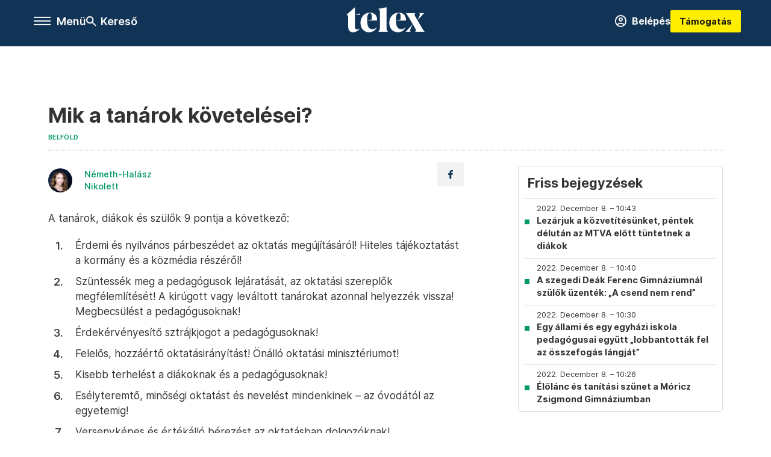

--- FILE ---
content_type: text/html;charset=utf-8
request_url: https://telex.hu/belfold/2022/12/08/mik-a-tanarok-kovetelesei
body_size: 19772
content:
<!DOCTYPE html><html  lang="hu" xmlns="http://www.w3.org/1999/xhtml" class="main main--t--d" style="" xml:lang="hu" prefix="og: http://ogp.me/ns#"><head><meta charset="utf-8"><meta name="viewport" content="width=device-width, initial-scale=1"><title>Telex: Mik a tanárok követelései?</title><meta property="og:url" content="https://telex.hu/belfold/2022/12/08/mik-a-tanarok-kovetelesei"><meta property="og:title" content="Mik a tanárok követelései?"><meta property="og:description" content="A tanárok, diákok és szülők 9 pontja a következő:Érdemi és nyilvános párbeszédet az oktatás megújításáról! Hiteles tájékoztatást a kormány és a közmédia részéről!Szüntessék meg a pedagógusok lejáratását, az oktatási szereplők megfélemlítését! A kirúgott vagy leváltott tanárokat azonnal helyezzék vissza! Megbecsülést a pedagógusoknak! Érdekérvényesítő sztrájkjogot a pedagógusoknak! Felelős, hozzáértő oktatásirányítást! Önálló oktatási minisztériumot! Kisebb terhelést a diákoknak és a pedagógusoknak! Esélyteremtő, minőségi oktatást és nevelést mindenkinek – az óvodától az egyetemig! Versenyképes és értékálló bérezést az oktatásban dolgozóknak! Minőségi, 21. századi környezetet a tanuláshoz és a tanításhoz, neveléshez! Szakmai szabadságot és támogatást az oktatásban! Korszerű nemzeti alaptantervet!"><meta property="og:image" content="https://telex.hu/telex_logo_fb_share.png"><meta property="og:image:url" content="https://telex.hu/telex_logo_fb_share.png"><meta property="og:image:secure_url" content="https://telex.hu/telex_logo_fb_share.png"><meta property="og:type" content="article"><meta name="article:published_time" content="2022-12-08T07:14:18.000Z"><meta name="twitter:card" content="summary"><meta name="twitter:site" content="@telexhu"><script src="https://securepubads.g.doubleclick.net/tag/js/gpt.js" async crossorigin="anonymous"></script><script src="https://cdn.performax.cz/acc/loader.js?aab=loader" body async data-web="telex.hu" data-hash="1f61a5e2875b3f7a6001d6137ecdab7e"></script><meta name="twitter:title" content="Mik a tanárok követelései?"><meta name="twitter:description" content="A tanárok, diákok és szülők 9 pontja a következő:Érdemi és nyilvános párbeszédet az oktatás megújításáról! Hiteles tájékoztatást a kormány és a közmédia részéről!Szüntessék meg a pedagógusok lejáratását, az oktatási szereplők megfélemlítését! A kirúgott vagy leváltott tanárokat azonnal helyezzék vissza! Megbecsülést a pedagógusoknak! Érdekérvényesítő sztrájkjogot a pedagógusoknak! Felelős, hozzáértő oktatásirányítást! Önálló oktatási minisztériumot! Kisebb terhelést a diákoknak és a pedagógusoknak! Esélyteremtő, minőségi oktatást és nevelést mindenkinek – az óvodától az egyetemig! Versenyképes és értékálló bérezést az oktatásban dolgozóknak! Minőségi, 21. századi környezetet a tanuláshoz és a tanításhoz, neveléshez! Szakmai szabadságot és támogatást az oktatásban! Korszerű nemzeti alaptantervet!"><meta property="fb:app_id" content="966242223397117"><meta name="article:section" content="Belföld"><meta name="article:tag" content="Belföld"><meta name="article:tag" content="pedagógussztrájk"><meta name="article:author" content="/szerzo/nemeth-halasz-nikolett"><link rel="stylesheet" href="/_nuxt/entry.6fdBkfQc.css" crossorigin><link rel="stylesheet" href="/_nuxt/default.BTfou3Wo.css" crossorigin><link rel="stylesheet" href="/_nuxt/TaxMsg.Dw2lhRwy.css" crossorigin><link rel="stylesheet" href="/_nuxt/FacebookVideoEmbed.zFTq-dHr.css" crossorigin><link rel="stylesheet" href="/_nuxt/SingleArticle.cCUwI27J.css" crossorigin><link rel="stylesheet" href="/_nuxt/App.Ck5OgVU_.css" crossorigin><link rel="stylesheet" href="/_nuxt/PlaceholderView.DY7nOxo4.css" crossorigin><link rel="stylesheet" href="/_nuxt/GeneralDisclaimer.C0WYMYHB.css" crossorigin><link href="https://www.googletagmanager.com/gtm.js?id=GTM-NQ9T4QR" rel="preload" crossorigin="anonymous" referrerpolicy="no-referrer" fetchpriority="low" as="script"><link rel="modulepreload" as="script" crossorigin href="/_nuxt/BUECvqgQ.js"><link rel="modulepreload" as="script" crossorigin href="/_nuxt/aYLFz3Tg.js"><link rel="modulepreload" as="script" crossorigin href="/_nuxt/BFpKVzJI.js"><link rel="modulepreload" as="script" crossorigin href="/_nuxt/AViDQqAv.js"><link rel="modulepreload" as="script" crossorigin href="/_nuxt/BBgROF_T.js"><link rel="modulepreload" as="script" crossorigin href="/_nuxt/BpGxmPwV.js"><link rel="modulepreload" as="script" crossorigin href="/_nuxt/CDRZQjOY.js"><link rel="modulepreload" as="script" crossorigin href="/_nuxt/BcrWYEcP.js"><link rel="modulepreload" as="script" crossorigin href="/_nuxt/CQzNOe_v.js"><link rel="modulepreload" as="script" crossorigin href="/_nuxt/DV3Rj6eh.js"><link rel="modulepreload" as="script" crossorigin href="/_nuxt/Dd4U_5qX.js"><link rel="modulepreload" as="script" crossorigin href="/_nuxt/DZZJlm4z.js"><link rel="modulepreload" as="script" crossorigin href="/_nuxt/CwymD8hp.js"><link rel="modulepreload" as="script" crossorigin href="/_nuxt/9XFtN37d.js"><link rel="modulepreload" as="script" crossorigin href="/_nuxt/KY4eHMSF.js"><link rel="modulepreload" as="script" crossorigin href="/_nuxt/Dk1EoKV8.js"><link rel="modulepreload" as="script" crossorigin href="/_nuxt/CY1NCRXO.js"><link rel="modulepreload" as="script" crossorigin href="/_nuxt/C_Ze-Ej4.js"><link rel="modulepreload" as="script" crossorigin href="/_nuxt/CgbA_Ygn.js"><link rel="preload" as="fetch" fetchpriority="low" crossorigin="anonymous" href="/_nuxt/builds/meta/26ad3ae6-b6ef-4b94-aba0-393e7b04af0f.json"><link rel="icon" type="image/x-icon" href="/favicon.ico"><link rel="canonical" href="https://telex.hu/belfold/2022/12/08/mik-a-tanarok-kovetelesei"><meta property="og:site_name" content="telex"><meta name="facebook-domain-verification" content="z21ykhonau2grf12jzdtendo24jb64"><meta name="description" content="A tanárok, diákok és szülők 9 pontja a következő:Érdemi és nyilvános párbeszédet az oktatás megújításáról! Hiteles tájékoztatást a kormány és a közmédia részéről!Szüntessék meg a pedagógusok lejáratását, az oktatási szereplők megfélemlítését! A kirúgott vagy leváltott tanárokat azonnal helyezzék vissza! Megbecsülést a pedagógusoknak! Érdekérvényesítő sztrájkjogot a pedagógusoknak! Felelős, hozzáértő oktatásirányítást! Önálló oktatási minisztériumot! Kisebb terhelést a diákoknak és a pedagógusoknak! Esélyteremtő, minőségi oktatást és nevelést mindenkinek – az óvodától az egyetemig! Versenyképes és értékálló bérezést az oktatásban dolgozóknak! Minőségi, 21. századi környezetet a tanuláshoz és a tanításhoz, neveléshez! Szakmai szabadságot és támogatást az oktatásban! Korszerű nemzeti alaptantervet!"><meta name="keywords" content="Belföld, pedagógussztrájk"><script type="application/ld+json">{"@context":"http://schema.org","@type":"NewsArticle","mainEntityOfPage":{"@type":"WebPage","@id":"https://telex.hu"},"headline":"Mik a tanárok követelései?","image":["https://assets.telex.hu/images/20240531/1717155975-temp-mHOLhm_cimlap-normal-1per1.jpg","https://assets.telex.hu/images/20230610/1686390034-temp-dKPNNa_cimlap-normal-4per3.jpg","https://telex.hu/telex_logo_fb_share.png"],"datePublished":"2022-12-08T07:14:18.000Z","dateModified":"2022-12-08T07:14:18.000Z","author":[{"@type":"Person","name":"Németh-Halász Nikolett","url":"https://telex.hu/szerzo/nemeth-halasz-nikolett","image":"https://assets.telex.hu/images/20250828/1756389728-temp-DGalGG_avatar.jpg","worksFor":{"@type":"Organization","name":""}}],"publisher":{"@type":"Organization","name":"Telex","logo":{"@type":"ImageObject","url":"https://telex.hu/icon.jpg"}},"breadcrumb":{"@context":"https://schema.org","@type":"BreadcrumbList","itemListElement":[{"@type":"ListItem","position":1,"name":"Telex","item":"https://telex.hu"},{"@type":"ListItem","position":2,"name":"Belföld","item":"https://telex.hu/rovat/belfold"},{"@type":"ListItem","position":3,"name":"Mik a tanárok követelései?"}]}}</script><script type="module" src="/_nuxt/BUECvqgQ.js" crossorigin></script><script>"use strict";(()=>{const t=window,e=document.documentElement,c=["dark","light"],n=getStorageValue("localStorage","nuxt-color-mode")||"system";let i=n==="system"?u():n;const r=e.getAttribute("data-color-mode-forced");r&&(i=r),l(i),t["__NUXT_COLOR_MODE__"]={preference:n,value:i,getColorScheme:u,addColorScheme:l,removeColorScheme:d};function l(o){const s="main--"+o+"",a="";e.classList?e.classList.add(s):e.className+=" "+s,a&&e.setAttribute("data-"+a,o)}function d(o){const s="main--"+o+"",a="";e.classList?e.classList.remove(s):e.className=e.className.replace(new RegExp(s,"g"),""),a&&e.removeAttribute("data-"+a)}function f(o){return t.matchMedia("(prefers-color-scheme"+o+")")}function u(){if(t.matchMedia&&f("").media!=="not all"){for(const o of c)if(f(":"+o).matches)return o}return"light"}})();function getStorageValue(t,e){switch(t){case"localStorage":return window.localStorage.getItem(e);case"sessionStorage":return window.sessionStorage.getItem(e);case"cookie":return getCookie(e);default:return null}}function getCookie(t){const c=("; "+window.document.cookie).split("; "+t+"=");if(c.length===2)return c.pop()?.split(";").shift()}</script></head><body><div id="__nuxt"><div><!--[--><!--[--><!----><!----><!----><!----><!--]--><div><div id="fb-root"></div><div><!----><!----></div><div><div><!----><!----><!----><!----></div><!----><div data-v-f4efed5f><div class="navigation" data-v-f4efed5f><!----><div class="navigation--domain" data-v-f4efed5f><!----><div class="navigation--domain__list" data-v-f4efed5f><!--[--><!--[--><a href="/" class="navigation--domain__list__item navigation--domain__list__item--active" data-v-f4efed5f>Telex</a><!--]--><!--[--><a href="/after" class="navigation--domain__list__item" data-v-f4efed5f>After</a><!--]--><!--[--><a href="/g7" class="navigation--domain__list__item" data-v-f4efed5f>G7</a><!--]--><!--[--><a href="/karakter" class="navigation--domain__list__item" data-v-f4efed5f>Karakter</a><!--]--><!--[--><a href="/tamogatas" class="navigation--domain__list__item" data-v-f4efed5f>Támogatás</a><!--]--><!--[--><a href="https://shop.telex.hu" target="_blank" class="navigation--domain__list__item" data-v-f4efed5f>Shop</a><!--]--><!--]--></div><!----></div><div class="navigation--options" data-v-f4efed5f><div class="navigation--options__group" data-v-f4efed5f><div id="burger" class="navigation__labels navigation__mobile" data-v-f4efed5f><!--[--><button class="burger-button" type="button" title="Menu"><span class="hidden"></span><span class="burger-bar burger-bar--1"></span><span class="burger-bar burger-bar--2"></span><span class="burger-bar burger-bar--3"></span></button><p>Menü</p><!--]--></div><div class="navigation__labels" data-v-f4efed5f><svg height="100%" viewBox="0 0 24 24" class="search" width="0" data-v-f4efed5f><path fill-rule="evenodd" d="M11.793 13.553c-1.221.869-2.714 1.38-4.327 1.38A7.47 7.47 0 0 1 0 7.467 7.47 7.47 0 0 1 7.467 0a7.47 7.47 0 0 1 7.467 7.467c0 1.613-.511 3.106-1.38 4.326L20 18.24 18.24 20l-6.447-6.447zm.651-6.086a4.98 4.98 0 0 1-4.978 4.978 4.98 4.98 0 0 1-4.978-4.978 4.98 4.98 0 0 1 4.978-4.978 4.98 4.98 0 0 1 4.978 4.978z" data-v-f4efed5f></path></svg><p class="search__label" data-v-f4efed5f> Kereső </p></div></div><a href="/" class="" data-v-f4efed5f><div class="navigation__logo" data-v-f4efed5f><svg viewBox="0 0 160 51" fill-rule="evenodd" stroke-linejoin="round" stroke-miterlimit="2" width="0"><path d="M68.503 42.525V9.939c0-4.677-1.252-5.991-3.759-6.868L82.063.002v42.523c0 4.677 3.243 7.599 3.243 7.599H65.26s3.243-2.922 3.243-7.599zm-51.11-27.033h10.029l-.006-3.109-10.023 3.109zm4.569 29.662c-2.875 0-4.569-1.607-4.569-5.113V0L0 15.488c2.117 0 3.831 1.702 3.831 3.798V39.89c0 8.182 3.831 11.106 10.244 11.106 5.011 0 10.391-3.215 13.929-7.891 0 .006-2.46 2.049-6.043 2.049zm40.947-18.265c.442-9.499-4.717-15.928-14.592-15.928-11.94 0-19.456 9.352-19.456 20.751C28.861 41.794 34.536 51 46.475 51c8.623 0 13.192-4.896 16.435-10.74 0 0-3.33 4.456-9.949 4.456-7.59 0-10.317-6.575-10.54-17.827V25.72c0-6.503.81-13.735 5.601-13.735 4.127 0 4.348 4.86 3.685 13.261l-9.286 1.643h20.489zm58.876 0c.442-9.499-4.717-15.928-14.592-15.928-11.94 0-19.456 9.352-19.456 20.751C87.736 41.794 93.412 51 105.35 51c8.623 0 13.192-4.896 16.435-10.74 0 0-3.33 4.456-9.949 4.456-7.59 0-10.317-6.575-10.54-17.827V25.72c0-6.503.81-13.735 5.601-13.735 4.127 0 4.348 4.86 3.685 13.261l-9.286 1.643h20.489zM160 50.124h-19.456s2.58-2.703.884-5.699l-5.748-9.863s-5.527 10.375-5.527 12.859c0 2.703 1.989 2.703 1.989 2.703h-10.907l14.446-15.562-7.811-13.445c-2.654-4.603-6.339-9.28-6.339-9.28h19.456s-2.58 2.703-.884 5.699l5.306 9.061s4.79-9.571 4.79-12.056c0-2.703-1.989-2.703-1.989-2.703h10.761l-13.561 14.759 8.253 14.247c2.652 4.603 6.339 9.28 6.339 9.28z" fill-rule="nonzero" /></svg></div></a><div class="navigation--options__group" data-v-f4efed5f><!--[--><a href="https://telex.hu/tamogatas/profil" class="btn profile__btn" data-v-f4efed5f><i class="mdi mdi-account-circle-outline" data-v-f4efed5f></i> Belépés </a><!--]--><a href="/tamogatas" class="navigation__button" data-v-f4efed5f> Támogatás </a></div></div><!----></div><div class="sidebar-container" data-v-f4efed5f><div id="sidebar" class="sidebar" data-v-f4efed5f><!----><!----></div></div></div><span></span><main class="main-container"><div class="sub-container"><!----><!----><!----><div class="single_article liveblogpost" lang="hu"><div class="container"><!----><!----><div class="article-container single-article belfold liveblogpost-71322 coverless"><div class="single-article__container"><!----><div id="cikk-content" class="single-article__content"><div class="title-section"><div class="title-section__top"><!----><!----><h1>Mik a tanárok követelései?</h1><!----></div><div class="content-wrapper"><!----><div class="title-section__tags content-wrapper__child"><a href="/rovat/belfold" class="tag tag--basic">Belföld</a></div><!----><!----><div class="history content-wrapper__child"><p class="history--original"><span></span></p><!----></div></div><div class="title-section__lines"><!--[--><div class="title-section__separator"></div><!--]--></div></div><!----><div class="article_body_"><div class="article_container_ article-box-margin"><div class="cover-box article-content"><!----><!----></div><div class="top-section article-content"><div name="author-list" class="journalist"><div class="author"><div style="width:60px;"><a href="/szerzo/nemeth-halasz-nikolett" class="author__avatar"><img src="https://assets.telex.hu/images/20250828/1756389728-temp-DGalGG_avatar@4x.jpg" alt="Németh-Halász Nikolett" class="avatar" loading="lazy"></a></div><div class="author__info"><a href="/szerzo/nemeth-halasz-nikolett" class="author__name">Németh-Halász Nikolett</a><!----></div></div></div><div class="top-shr"><span></span><span class="spacing-top"></span><!----><!--[--><div class="options options-top spacing-top"><svg viewBox="0 0 20 20" fill-rule="evenodd" stroke-linejoin="round" stroke-miterlimit="2" width="0"><path d="M11.194 17v-6.386h2.358l.353-2.5h-2.71v-1.6c0-.72.22-1.212 1.356-1.212L14 5.32V3.098A21.32 21.32 0 0 0 11.886 3c-2.1 0-3.523 1.16-3.523 3.3v1.835H6v2.5h2.365V17h2.83z"></path></svg><!----></div><!--]--></div></div><!----><!----><!----><div id="remp-campaign"></div><!----><span></span><div class="article-html-content"><div><p>A tanárok, diákok és szülők 9 pontja a következő:</p><ol><li>Érdemi és nyilvános párbeszédet az oktatás megújításáról! Hiteles tájékoztatást a kormány és a közmédia részéről!</li><li>Szüntessék meg a pedagógusok lejáratását, az oktatási szereplők megfélemlítését! A kirúgott vagy leváltott tanárokat azonnal helyezzék vissza! Megbecsülést a pedagógusoknak!<br></li><li>Érdekérvényesítő sztrájkjogot a pedagógusoknak!<br></li><li>Felelős, hozzáértő oktatásirányítást! Önálló oktatási minisztériumot!<br></li><li>Kisebb terhelést a diákoknak és a pedagógusoknak!<br></li><li>Esélyteremtő, minőségi oktatást és nevelést mindenkinek – az óvodától az egyetemig!<br></li><li>Versenyképes és értékálló bérezést az oktatásban dolgozóknak!<br></li><li>Minőségi, 21. századi környezetet a tanuláshoz és a tanításhoz, neveléshez!<br></li><li>Szakmai szabadságot és támogatást az oktatásban! Korszerű nemzeti alaptantervet! Szabad tankönyvválasztást!</li></ol><p><span class="placeholder ad"></span></p></div></div><!----><!----><!----><div class="live-list child-article-small"><div class="item__content"><h2 class="live-list__title"> Friss bejegyzések </h2><div class="live-list__content"><!--[--><!--[--><div class="live-list__item__content"><a href="/belfold/2022/12/08/lezarjuk-a-kozvetitesunket-holnap-az-mtva-elott-tuntetnek-a-diakok" class="live-list__item__title"><span class="live-list__item__info"><span>2022. December 8. – 10:43</span></span> Lezárjuk a közvetítésünket, péntek délután az MTVA előtt tüntetnek a diákok</a></div><!--]--><!--[--><div class="live-list__item__content"><a href="/belfold/2022/12/08/a-szegedi-deak-ferenc-gimnaziumnal-szulok-uzentek-a-csend-nem-rend" class="live-list__item__title"><span class="live-list__item__info"><span>2022. December 8. – 10:40</span></span> A szegedi Deák Ferenc Gimnáziumnál szülők üzenték: „A csend nem rend”</a></div><!--]--><!--[--><div class="live-list__item__content"><a href="/belfold/2022/12/08/egy-allami-es-egy-egyhazi-iskola-pedagogusai-egyutt-lobbantottak-fel-az-osszefogas-langjat" class="live-list__item__title"><span class="live-list__item__info"><span>2022. December 8. – 10:30</span></span> Egy állami és egy egyházi iskola pedagógusai együtt „lobbantották fel az összefogás lángját”</a></div><!--]--><!--[--><div class="live-list__item__content"><a href="/belfold/2022/12/08/elolanc-es-tanitasi-szunet-a-moricz-zsigmond-gimnaziumban" class="live-list__item__title"><span class="live-list__item__info"><span>2022. December 8. – 10:26</span></span> Élőlánc és tanítási szünet a Móricz Zsigmond Gimnáziumban</a></div><!--]--><!--]--></div></div></div><div class="article-content article-hint"><div><span></span></div><!----><!----></div><div class="support-box article-content"><div id="article-endbox-campaign-content"></div></div><!----><!----><span class="article-content"></span><!----><div class="recommendation favorite article-content"><a href="/kedvenceink" class="recommendation__head"><svg viewbox="0 0 30 30" fill-rule="evenodd" stroke-linejoin="round" stroke-miterlimit="2" width="0"><path d="M10.583 10.238c.457-1.303 1.792-4.975 2.87-6.63.305-.466.612-.794.87-.96.228-.145.453-.203.658-.203a1.22 1.22 0 0 1 .658.203c.26.165.567.493.87.96 1.065 1.635 2.382 5.24 2.853 6.584 1.432.065 5.317.277 7.167.74.53.134.924.306 1.14.473.24.185.362.4.412.603.044.18.045.408-.05.673-.093.258-.32.616-.666 1.022-1.253 1.472-4.223 3.914-5.316 4.795.375 1.365 1.372 5.133 1.507 7.047.038.542-.001.97-.09 1.23-.096.283-.256.465-.425.578a1.13 1.13 0 0 1-.665.179c-.275-.005-.688-.107-1.183-.3-1.784-.73-5.028-2.8-6.2-3.583-1.183.792-4.452 2.932-6.237 3.637-.513.203-.942.3-1.223.277-.297-.015-.52-.118-.68-.255a1.19 1.19 0 0 1-.357-.568c-.082-.27-.114-.7-.075-1.235.14-1.96 1.146-5.728 1.51-7.042L2.393 13.5c-.475-.61-.57-1.163-.466-1.508.106-.354.5-.764 1.257-.984 1.525-.444 5.068-.483 7.4-.76zm14.27 3.38c-.03 0-.06-.002-.092-.007l-4.61-.47c-.35-.02-.616-.318-.597-.667a.63.63 0 0 1 .668-.595l4.723.48a.63.63 0 0 1 .534.718c-.046.315-.316.54-.625.54zm-8.38-3.24c-.28 0-.537-.188-.612-.473-.005-.018-.507-1.912-1.407-3.985-.138-.32.008-.693.33-.833s.693.008.833.33c.94 2.167 1.448 4.088 1.47 4.17a.63.63 0 0 1-.451.772c-.054.015-.108.022-.162.022z"></path></svg><span>Kedvenceink</span></a><div class="recommendation__grid"><!--[--><!--]--></div></div></div><div class="sidebar_container_ article-box-margin"><!----><div class="live-list child-article-large"><div class="item__content"><h2 class="live-list__title"> Friss bejegyzések </h2><div class="live-list__content"><!--[--><!--[--><div class="live-list__item__content"><a href="/belfold/2022/12/08/lezarjuk-a-kozvetitesunket-holnap-az-mtva-elott-tuntetnek-a-diakok" class="live-list__item__title"><span class="live-list__item__info"><span>2022. December 8. – 10:43</span></span> Lezárjuk a közvetítésünket, péntek délután az MTVA előtt tüntetnek a diákok</a></div><!--]--><!--[--><div class="live-list__item__content"><a href="/belfold/2022/12/08/a-szegedi-deak-ferenc-gimnaziumnal-szulok-uzentek-a-csend-nem-rend" class="live-list__item__title"><span class="live-list__item__info"><span>2022. December 8. – 10:40</span></span> A szegedi Deák Ferenc Gimnáziumnál szülők üzenték: „A csend nem rend”</a></div><!--]--><!--[--><div class="live-list__item__content"><a href="/belfold/2022/12/08/egy-allami-es-egy-egyhazi-iskola-pedagogusai-egyutt-lobbantottak-fel-az-osszefogas-langjat" class="live-list__item__title"><span class="live-list__item__info"><span>2022. December 8. – 10:30</span></span> Egy állami és egy egyházi iskola pedagógusai együtt „lobbantották fel az összefogás lángját”</a></div><!--]--><!--[--><div class="live-list__item__content"><a href="/belfold/2022/12/08/elolanc-es-tanitasi-szunet-a-moricz-zsigmond-gimnaziumban" class="live-list__item__title"><span class="live-list__item__info"><span>2022. December 8. – 10:26</span></span> Élőlánc és tanítási szünet a Móricz Zsigmond Gimnáziumban</a></div><!--]--><!--]--></div></div></div><!----><!----><!----><div class="recommendation recommendation--pr"><span class="recommendation__head"><span>Partnereinktől</span></span><!--[--><!--]--></div><!----><!----><div><div class="fb-box"><div class="fb-box__logo"><div><svg viewBox="0 0 160 51" fill-rule="evenodd" stroke-linejoin="round" stroke-miterlimit="2" width="0"><path d="M68.503 42.525V9.939c0-4.677-1.252-5.991-3.759-6.868L82.063.002v42.523c0 4.677 3.243 7.599 3.243 7.599H65.26s3.243-2.922 3.243-7.599zm-51.11-27.033h10.029l-.006-3.109-10.023 3.109zm4.569 29.662c-2.875 0-4.569-1.607-4.569-5.113V0L0 15.488c2.117 0 3.831 1.702 3.831 3.798V39.89c0 8.182 3.831 11.106 10.244 11.106 5.011 0 10.391-3.215 13.929-7.891 0 .006-2.46 2.049-6.043 2.049zm40.947-18.265c.442-9.499-4.717-15.928-14.592-15.928-11.94 0-19.456 9.352-19.456 20.751C28.861 41.794 34.536 51 46.475 51c8.623 0 13.192-4.896 16.435-10.74 0 0-3.33 4.456-9.949 4.456-7.59 0-10.317-6.575-10.54-17.827V25.72c0-6.503.81-13.735 5.601-13.735 4.127 0 4.348 4.86 3.685 13.261l-9.286 1.643h20.489zm58.876 0c.442-9.499-4.717-15.928-14.592-15.928-11.94 0-19.456 9.352-19.456 20.751C87.736 41.794 93.412 51 105.35 51c8.623 0 13.192-4.896 16.435-10.74 0 0-3.33 4.456-9.949 4.456-7.59 0-10.317-6.575-10.54-17.827V25.72c0-6.503.81-13.735 5.601-13.735 4.127 0 4.348 4.86 3.685 13.261l-9.286 1.643h20.489zM160 50.124h-19.456s2.58-2.703.884-5.699l-5.748-9.863s-5.527 10.375-5.527 12.859c0 2.703 1.989 2.703 1.989 2.703h-10.907l14.446-15.562-7.811-13.445c-2.654-4.603-6.339-9.28-6.339-9.28h19.456s-2.58 2.703-.884 5.699l5.306 9.061s4.79-9.571 4.79-12.056c0-2.703-1.989-2.703-1.989-2.703h10.761l-13.561 14.759 8.253 14.247c2.652 4.603 6.339 9.28 6.339 9.28z" fill-rule="nonzero" /></svg></div></div><div class="fb-box__info">Kövess minket Facebookon is!</div><div class="fb-box__buttons"><a href="https://www.facebook.com/telexhu" target="_blank" class="btn fb-box__btn"><img src="/assets/images/facebook-box/fb.svg" alt="Facebook"><span>Követem!</span></a></div></div></div><!----><!----><span></span><!----><div class="recommendation"><a href="/legfontosabb" class="recommendation__head"><svg viewbox="0 0 30 30" fill-rule="evenodd" stroke-linejoin="round" stroke-miterlimit="2" width="0"><path d="M24.94 16.394c.123-.307-.134-.658-.134-.658l-3.342-4.965 3.337-5.241s.329-.513-.025-.937c-.203-.243-.488-.28-.665-.286h-4.922v-.698c.02-.066.033-.134.03-.205-.017-.386-.313-.712-.712-.712H6.921V.949c0-.496-.436-.972-.948-.947s-.949.417-.949.947V29.05c0 .496.437.972.949.947s.948-.417.948-.947V14.744l8.459.038-.006 1.088a.72.72 0 0 0 .209.502c.111.111.286.196.45.207.053.014 8.028.074 8.536.076.119-.013.292-.067.37-.263v.002zM6.881 5.042v7.277c0 .373.328.729.712.712s.712-.313.712-.712V5.042c0-.371-.327-.728-.712-.712s-.712.314-.712.712z"></path></svg><span> Legfontosabb </span></a><!--[--><!--]--></div><!----><div class="telex-links"><div class="telex-links__group"><div class="telex-links__img"></div><div class="telex-links__content"><div><!--[--><div id="widget-tamogatas-small"></div><!--]--></div><a href="https://shop.telex.hu/?utm_source=site&amp;utm_medium=sidewidget&amp;utm_campaign=shop" target="_blank">Telex shop</a><span></span></div></div></div><!----><div><div class="exchange-box"><!----><div class="exchange-box__info"> További élő árfolyamok! </div><div class="exchange-box__buttons"><a href="/arfolyam" class="btn exchange-box__btn"><span> Mutasd! </span></a></div></div></div><!----><!----><!----><!----><!----><div class="recommendation"><a href="/legfrissebb" class="recommendation__head"><svg viewbox="0 0 30 30" fill-rule="evenodd" stroke-linejoin="round" stroke-miterlimit="2" width="0"><path d="M18.052 24.532c0 1.826-1.773 2.82-3.263 2.82-1.286 0-3.25-.803-3.25-2.82V24.5h6.513v.032zm5.897-6.417c-.34-.408-.662-.794-.808-1.092l-.187-.365c-.317-.6-.358-.678-.358-4.198 0-2.557-1.425-4.497-4.03-5.512-.005-2.087-1.274-4.3-3.62-4.3-2.376 0-3.62 2.17-3.62 4.313v.01c-2.535 1.018-3.923 2.95-3.923 5.49 0 3.586-.013 3.61-.34 4.24l-.164.322c-.146.298-.477.687-.826 1.098-.735.865-1.57 1.846-1.57 2.967v1.35a.71.71 0 0 0 .712.712h19.564a.71.71 0 0 0 .712-.712v-1.35c0-1.122-.82-2.106-1.545-2.973zm-3.88-6.6a1.74 1.74 0 0 1-1.739 1.739 1.74 1.74 0 0 1-1.739-1.739 1.74 1.74 0 0 1 1.739-1.739 1.74 1.74 0 0 1 1.739 1.739z" fill-rule="nonzero"></path></svg><span>Friss hírek</span></a><!--[--><!--]--></div><!----></div></div></div></div></div></div><div id="gallery"><!----></div><!----></div></div></main><footer class="footer"><div class="footer__container"><span></span><div class="footer__highlights"><ul class="footer__links"><!--[--><li><a href="/tamogatas?utm_source=site&amp;utm_medium=button&amp;utm_campaign=footer" class=""><span id="support" class="footer__highlights__title">Támogatás</span></a></li><li><a href="https://telexalapitvany.hu/egyszazalek" target="_blank"><span class="footer__highlights__title">Adó 1% felajánlás</span></a></li><li><a href="/dokumentum/feliratkozas-hirlevelekre" class=""><span id="footerHighlightMenuItem__2" class="footer__highlights__title">Hírlevelek</span></a></li><li><a href="https://shop.telex.hu/?utm_source=site&amp;utm_medium=button&amp;utm_campaign=shop" target="_blank"><span class="footer__highlights__title">Telex Shop</span></a></li><!--]--></ul></div><ul class="footer__links"><!--[--><li><span>© 2026 Telex – Telex.hu Zrt.</span></li><li><a href="/impresszum" class="">Impresszum</a></li><li><a href="/dokumentum/a-telex-etikai-es-magatartasi-kodexe" class="">Etikai kódex</a></li><li><a href="/dokumentum/atlathatosag" class="">Átláthatóság</a></li><li><a href="/dokumentum/altalanos-szerzodesi-feltetelek" class="">ÁSZF</a></li><li><a href="/dokumentum/adatkezelesi-tajekoztato" class="">Adatkezelési tájékoztató</a></li><li><a href="/dokumentum/sutitajekoztato" class="">Sütitájékoztató</a></li><li><a href="javascript:window.__tcfapi__reconfig();">Süti beállítások</a></li><li><a href="/dokumentum/szabalyzatok" class="">Szabályzatok</a></li><li><a href="https://sales.telex.hu/?utm_source=site&amp;utm_medium=button&amp;utm_campaign=sales" target="_blank">Telex Sales</a></li><!--]--></ul><div class="footer__app"><div class="footer__app__badges"><!--[--><a target="_blank" href="https://play.google.com/store/apps/details?id=hu.app.telex&amp;hl=hu&amp;gl=US"><div class="footer__app--google"></div></a><a target="_blank" href="https://appgallery.huawei.com/#/app/C104055595?locale=hu_HU&amp;source=appshare&amp;subsource=C104055595"><div class="footer__app--huawei"></div></a><a target="_blank" href="https://apps.apple.com/us/app/telex/id1554485847"><div class="footer__app--apple"></div></a><!--]--></div></div><ul class="footer__social"><!--[--><li><a href="https://www.facebook.com/telexhu" target="_blank"><i class="icon-facebook"></i></a></li><li><a href="https://www.instagram.com/telexponthu/" target="_blank"><i class="icon-insta"></i></a></li><li><a href="https://www.youtube.com/c/telexponthu" target="_blank"><i class="icon-youtube"></i></a></li><li><a href="https://twitter.com/telexhu" target="_blank"><i class="icon-twitter"></i></a></li><li><a href="https://telex.hu/rss" target="_blank"><i class="icon-rss"></i></a></li><!--]--></ul></div></footer><div class="bottom__panels"><!----><!----></div></div></div><!--]--></div></div><div id="teleports"></div><script type="application/json" data-nuxt-data="nuxt-app" data-ssr="true" id="__NUXT_DATA__">[["ShallowReactive",1],{"data":2,"state":4,"once":10,"_errors":11,"serverRendered":8,"path":13,"pinia":14},["ShallowReactive",3],{},["Reactive",5],{"$scolor-mode":6},{"preference":7,"value":7,"unknown":8,"forced":9},"system",true,false,["Set"],["ShallowReactive",12],{},"/belfold/2022/12/08/mik-a-tanarok-kovetelesei",{"commonData":15,"main":103,"auth":118,"minutes":119,"adsStore":120,"menu":410,"sponsoredLine":640,"abTest":669,"singleArticle":671,"quizStore":792,"adb":795,"podcast":796,"remp":797,"pip":798,"recommenderBox":799,"lightBox":801},{"frontendSetup":16,"componentSetup":29,"exchangeRates":32,"weatherData":32,"floodingData":32,"searchPlaceholders":33,"pipStatus":35,"dwPromo":32,"latestPrArticles":38,"assetsUrl":100,"afterSpotifyUrl":101,"trendingTags":102,"widgets":32},{"siteSlug":17,"accountUrl":18,"newsletterUrl":19,"supportUrl":20,"supportUrlAdb":21,"supportHeader":22,"supportHeaderAdb":23,"logoSvg":24,"beamProperty":25,"logoG7":26,"logoAfter":27,"logoKarakter":28},"telex","https://telex.hu/tamogatas/profil","/dokumentum/feliratkozas-hirlevelekre","/tamogatas?utm_source=site&utm_medium=button&utm_campaign=menu","/t?utm_source=site&utm_medium=button&utm_campaign=menu","\u003Ccampaign-container>\u003Cdiv id=\"donate-navigation-right\">\u003Cdiv class=\"remp-preload-banner\">\u003Cdiv class=\"html-preview-text\">\u003Ca href=\"/tamogatas\" class=\"navigation__button\" id=\"donate-navigation-right-link\">Támogatás\u003C/a>\u003C/div>\u003C/div>\u003C/div>\u003C/campaign-container>","\u003Ccampaign-container>\u003Cdiv id=\"donate-navigation-right-adb\" />\u003C/campaign-container>","\u003Csvg viewBox=\"0 0 160 51\" fill-rule=\"evenodd\" stroke-linejoin=\"round\" stroke-miterlimit=\"2\" width=\"0\">\u003Cpath d=\"M68.503 42.525V9.939c0-4.677-1.252-5.991-3.759-6.868L82.063.002v42.523c0 4.677 3.243 7.599 3.243 7.599H65.26s3.243-2.922 3.243-7.599zm-51.11-27.033h10.029l-.006-3.109-10.023 3.109zm4.569 29.662c-2.875 0-4.569-1.607-4.569-5.113V0L0 15.488c2.117 0 3.831 1.702 3.831 3.798V39.89c0 8.182 3.831 11.106 10.244 11.106 5.011 0 10.391-3.215 13.929-7.891 0 .006-2.46 2.049-6.043 2.049zm40.947-18.265c.442-9.499-4.717-15.928-14.592-15.928-11.94 0-19.456 9.352-19.456 20.751C28.861 41.794 34.536 51 46.475 51c8.623 0 13.192-4.896 16.435-10.74 0 0-3.33 4.456-9.949 4.456-7.59 0-10.317-6.575-10.54-17.827V25.72c0-6.503.81-13.735 5.601-13.735 4.127 0 4.348 4.86 3.685 13.261l-9.286 1.643h20.489zm58.876 0c.442-9.499-4.717-15.928-14.592-15.928-11.94 0-19.456 9.352-19.456 20.751C87.736 41.794 93.412 51 105.35 51c8.623 0 13.192-4.896 16.435-10.74 0 0-3.33 4.456-9.949 4.456-7.59 0-10.317-6.575-10.54-17.827V25.72c0-6.503.81-13.735 5.601-13.735 4.127 0 4.348 4.86 3.685 13.261l-9.286 1.643h20.489zM160 50.124h-19.456s2.58-2.703.884-5.699l-5.748-9.863s-5.527 10.375-5.527 12.859c0 2.703 1.989 2.703 1.989 2.703h-10.907l14.446-15.562-7.811-13.445c-2.654-4.603-6.339-9.28-6.339-9.28h19.456s-2.58 2.703-.884 5.699l5.306 9.061s4.79-9.571 4.79-12.056c0-2.703-1.989-2.703-1.989-2.703h10.761l-13.561 14.759 8.253 14.247c2.652 4.603 6.339 9.28 6.339 9.28z\" fill-rule=\"nonzero\" />\u003C/svg>","ae4d4f86-6f72-4a0a-be21-52a9d8a42eb0","\u003Csvg   xmlns=\"http://www.w3.org/2000/svg\"   width=\"100%\"   height=\"100%\"   viewBox=\"0 0 290 169\"   fill-rule=\"evenodd\"   stroke-linejoin=\"round\"   stroke-miterlimit=\"2\" >   \u003Cpath d=\"M158.17 168.999l80.906-129.478-.291-.76H158.17V0H289.96v31.785l-86.051 137.215H158.17zM79.097 65.119h83.777s2.274 15.387 2.274 21.058c.002 5.561-.394 9.092-1.492 14.542-7.45 36.98-41.843 68.281-81.54 68.281C36.796 168.999 0 131.886 0 86.176S36.796 0 82.115 0h49.697v38.762H82.115c-23.739 0-43.014 23.473-43.014 47.417s19.274 43.464 43.014 43.362c19.687-.084 35.017-14.667 36.855-25.123l-.323-.537h-39.55V65.119z\" /> \u003C/svg>","\u003Csvg   xmlns=\"http://www.w3.org/2000/svg\"   width=\"100%\"   height=\"100%\"   viewBox=\"0 0 139 45\"   fill-rule=\"evenodd\"   stroke-linejoin=\"round\"   stroke-miterlimit=\"2\"   fill=\"#fff\" >   \u003Cpath d=\"M19.807 38.219h-5.189l-.696 6.328H.001L9.239 2.911h18.793l9.302 41.636H20.44l-.633-6.328zm-.823-7.657l-1.583-14.996h-.379L15.44 30.562h3.544zm20.875-6.264h-3.037V13.289h3.037V10.82C39.859 3.1 43.972 0 51.881 0c3.037 0 5.441.569 6.39.886v9.491a13.81 13.81 0 0 0-3.036-.38c-1.709 0-2.468.696-2.468 2.025v1.266h5.948v11.009h-5.948v20.248H39.859V24.298zm23.471 8.795v-8.795h-3.037V13.288h2.405c1.644 0 2.404-.759 2.594-3.48l.38-3.607h10.566v7.086h5.759v11.011h-5.759v7.276c0 1.899.569 2.532 2.848 2.532 1.076 0 1.962-.063 2.468-.127v10.378c-.761.253-3.164.633-6.391.633-8.796 0-11.833-4.43-11.833-11.896zm33.785 11.896c-11.2 0-13.983-6.897-13.983-15.756 0-11.769 5.125-16.388 14.11-16.388 8.859 0 13.098 4.365 13.098 14.49v3.227H96.039c.063 4.556.57 5.695 1.899 5.695 1.139 0 1.645-.887 1.645-4.113h10.757c.063 8.099-3.67 12.845-13.225 12.845zM96.103 25.5h3.481v-1.391c0-2.215-.443-3.164-1.645-3.164-1.139 0-1.645.76-1.836 4.556zm16.196-12.212h12.909l-.443 8.354h.127c.886-5.062 2.531-8.733 7.213-8.733 4.999 0 6.896 3.29 6.896 11.896a132.21 132.21 0 0 1-.316 8.605h-10.566l.063-5.124c0-2.343-.38-3.228-1.202-3.228-1.139 0-1.772 1.709-1.772 5.885v13.605h-12.909V13.288z\" /> \u003C/svg>","\u003Csvg xmlns=\"http://www.w3.org/2000/svg\" width=\"100%\" height=\"100%\" viewBox=\"0 0 154 25\" fill-rule=\"evenodd\" stroke-linejoin=\"round\" stroke-miterlimit=\"2\" > \u003Cpath d=\"M28.256 1.963l-7.919 9.654 7.559 12.926h-7.853l-4.123-7.56-1.538 1.898v5.661h-2.565V4.807H9.25v19.735H6.685v-11.29C2.993 13.253 0 10.726 0 7.608s2.993-5.645 6.685-5.645h7.696v8.247l6.315-8.247h7.56z\" class=\"karakter-k\"/> \u003Cpath d=\"M27.505 15.675c0-5.563 3.927-9.359 8.966-9.359 2.127 0 3.993.785 5.138 1.865h.065v-1.44h6.021v17.802h-5.628V22.71h-.065c-1.309 1.473-3.109 2.29-5.498 2.29-5.072 0-8.999-3.763-8.999-9.326zm10.243 4.222c2.291 0 4.025-1.604 4.025-4.222 0-2.651-1.669-4.188-4.025-4.188s-4.058 1.537-4.058 4.188c0 2.618 1.735 4.222 4.058 4.222zM50.848 6.741h5.629v2.486h.065c.818-1.996 3.109-2.945 5.105-2.945.622 0 .883.098 1.08.131v6.25c-.556-.229-1.309-.294-1.8-.294-2.487 0-4.058 1.603-4.058 4.222v7.952h-6.021V6.741zm12.773 8.933c0-5.563 3.927-9.359 8.966-9.359 2.127 0 3.993.785 5.138 1.865h.065v-1.44h6.021v17.802h-5.628V22.71h-.065c-1.309 1.473-3.109 2.29-5.498 2.29-5.072 0-8.999-3.763-8.999-9.326zm10.243 4.222c2.291 0 4.025-1.604 4.025-4.222 0-2.651-1.669-4.188-4.025-4.188s-4.058 1.537-4.058 4.188c0 2.618 1.735 4.222 4.058 4.222zM87.158 0h5.989v13.188l5.301-6.447h7.199l-7.265 7.985 7.428 9.817h-7.134l-4.09-5.628-1.44 1.571v4.057h-5.989V0zm22.014 20.125v-8.443h-2.814V6.741h2.814V1.963h6.021v4.778h3.829v4.941h-3.829v6.446c0 .916.294 1.571 1.702 1.571.556 0 1.571-.131 2.127-.229v5.072c-1.047.196-2.749.327-3.829.327-4.254 0-6.021-1.539-6.021-4.745zm11.261-4.45c0-5.596 4.058-9.359 9.818-9.359 5.824 0 9.686 3.861 9.686 10.635v.524h-13.221c.589 1.996 2.094 2.585 3.731 2.585 1.571 0 2.651-.556 3.338-1.44l4.45 2.781c-1.309 1.636-3.469 3.6-7.788 3.6-5.989 0-10.014-3.763-10.014-9.326zm13.188-1.571c-.164-1.898-1.57-2.945-3.502-2.945-2.225 0-3.174 1.374-3.501 2.945h7.003zm8.5-7.363h5.628v2.486h.065c.818-1.996 3.109-2.945 5.105-2.945.622 0 .883.098 1.079.131v6.25c-.556-.229-1.309-.294-1.799-.294-2.488 0-4.058 1.603-4.058 4.222v7.952h-6.021V6.741z\"/>\u003C/svg>",{"showExchange":30,"showWeather":30,"donation":31,"quantcast":30,"refreshQuiz":31,"latestPost":30,"goalRecommender":31,"showDetails":30,"buntetoRecommender":31,"showFlooding":31,"zengaRecommender":30,"donations":30,"holdRecommender":31},"1","0",null,{"szepkilatas":34},"Pl: kerékpártúra, Ausztria, Tátra",{"pipShow":31,"pipTitle":36,"pipUrl":36,"pipOpen":30,"pipLabel":37,"pipClosable":31},"","élő",[39,72],{"id":40,"type":41,"title":42,"pubDate":43,"updatedAt":43,"deletedAt":32,"version":44,"slug":45,"articleAuthors":46,"lead":54,"mainSuperTag":55,"superTags":58,"flags":59,"live":9,"recommendedBoxImage":64,"mobileImage43":65,"mobileImage11":66,"active":8,"rank":67,"mirroringSites":68,"recommender":69,"colorClass":32,"parent":32,"speech":70,"originatingSite":17,"resizedRecommendedBoxImage":71},178667,"article","Továbbra is nyerő Újbuda a lakáspiacon",1768989301,1768993634,"tovabbra-is-nyero-ujbuda-a-lakaspiacon",[47],{"id":48,"authorId":49,"name":50,"email":51,"slug":52,"avatarSrc":36,"position":53,"information":32,"title":36,"facebookUrl":32,"linkedinUrl":32,"organization":32},210424,296,"Támogatott Tartalom","csapat@telex.hu","tamogatott-tartalom",0,"Szerethető lakást találni 2026-ban sem egyszerű feladat, de messze nem lehetetlen. A budapesti árak magasabbak, a vásárlók tudatosabbak és szelektívebbek lettek, ugyanakkor továbbra is vannak olyan városrészek és fejlesztések, ahol az élhetőség, a megközelíthetőség és az ár egyensúlyban van. Aki jól választ helyszínt, nemcsak ingatlant, hanem életteret és befektetést is találhat.",{"id":56,"name":57,"slug":52,"siteSlug":17,"active":8},20,"Támogatott tartalom",[],[60],{"id":61,"name":62,"slug":63},5,"Reklámmentes","pr","/uploads/images/20260121/1768985687-temp-6rpjlo7ncg1dcdonBHk.jpg","/uploads/images/20260121/1768985687-temp-pudvm6152k2jfMffhle.jpg","/uploads/images/20260121/1768985687-temp-2b12ftqjmfcg5kLHdLp.jpg",3,[17],"Aki jól választ helyszínt, nemcsak ingatlant, hanem életteret és befektetést is találhat.","https://assets.telex.hu/audio/20260121/1768993597_nja8as2u5fc11kBAgEM.mp3","https://assets.telex.hu/images/20260121/1768985687-temp-6rpjlo7ncg1dcdonBHk_recommender-kedvenc.jpg",{"id":73,"type":41,"title":74,"pubDate":75,"updatedAt":75,"deletedAt":32,"version":76,"slug":77,"articleAuthors":78,"lead":85,"mainSuperTag":86,"superTags":90,"flags":91,"live":9,"recommendedBoxImage":93,"mobileImage43":94,"mobileImage11":95,"active":8,"rank":67,"mirroringSites":96,"recommender":97,"colorClass":32,"parent":32,"speech":98,"originatingSite":17,"resizedRecommendedBoxImage":99},178459,"Családi pótlék és adókedvezmény: van, ami változik 2026-ban (x)",1768816500,1768903132,"csaladi-potlek-es-adokedvezmeny-van-amivaltozik-2026-ban-van-ami-nem-x",[79],{"id":80,"authorId":81,"name":82,"email":83,"slug":84,"avatarSrc":36,"position":53,"information":32,"title":36,"facebookUrl":32,"linkedinUrl":32,"organization":32},210190,161,"Ez itt egy PR-cikk","sales@telex.hu","ez-itt-egy-pr-cikk","A családok pénzügyi tervezése szempontjából kevés dolog olyan fontos, mint az állami támogatások kiszámíthatósága. A családi pótlék és a hozzá kapcsolódó adókedvezmények hosszú évek óta stabil elemei a magyar szociális rendszernek, ugyanakkor időről időre felmerül a kérdés: mi változik, és mi marad érintetlen?",{"id":87,"name":88,"slug":89,"siteSlug":17,"active":8},29,"PR-cikk","pr-cikk",[],[92],{"id":61,"name":62,"slug":63},"/uploads/images/20260120/1768901928-temp-1707527ub0nefoBachk.jpg","/uploads/images/20260120/1768901933-temp-o9v9acqtm23badPHdcE.jpg","/uploads/images/20260120/1768901932-temp-lghq8u4ioknudGbAkfA.jpg",[17],"A családi pótlék és a hozzá kapcsolódó adókedvezmények hosszú évek óta stabil elemei a magyar szociális rendszernek, ugyanakkor időről időre felmerül a kérdés: mi változik, és mi marad érintetlen?","https://assets.telex.hu/audio/20260120/1768903125_18fl4hmmu29n3hNDmfO.mp3","https://assets.telex.hu/images/20260120/1768901928-temp-1707527ub0nefoBachk_recommender-kedvenc.jpg","https://assets.telex.hu","https://open.spotify.com/playlist/3VlPN22J5ezJ5YQ41WblkO?si=btU6f31KS4eHmRzbs8XoUQ",[],{"articleCount":53,"pageCount":53,"isMobile":9,"isIos":9,"isTelexApp":9,"appBuildNumber":32,"isPreview":9,"isCookieModal":8,"isNavigation":8,"isScreenshot":9,"isShowSearchBar":9,"colorMode":32,"headerOpacity":9,"needHeaderOpacity":9,"breakingBlock":32,"isFacebookSdkLoaded":9,"site":104},{"domain":105,"path":36,"slug":17,"name":106,"cssClass":107,"currency":108,"currencySign":109,"verification":110,"facebookLogo":111,"facebookUrl":112,"facebookInteraction":113,"twitterSite":114,"quantcast":115,"beamProperty":25,"mobileImage11":116,"mobileImage43":117,"authorSiteSlug":17},"telex.hu","Telex","main--t--d","HUF","Ft","z21ykhonau2grf12jzdtendo24jb64","telex_logo_fb_share.png","https://www.facebook.com/telexhu",300,"@telexhu","/js/quantcast.js","https://assets.telex.hu/images/20240531/1717155975-temp-mHOLhm_cimlap-normal-1per1.jpg","https://assets.telex.hu/images/20230610/1686390034-temp-dKPNNa_cimlap-normal-4per3.jpg",{"loggedInUser":32,"isAuthenticated":9},{"minutes":32,"currentMinute":32,"inited":9,"enabled":8},{"slots":121,"ads":409},{"transtelex_cover_desktop_leaderboard_left_1":122,"transtelex_cover_desktop_rectangle_left_1":134,"transtelex_cover_desktop_leaderboard_left_2":147,"transtelex_cover_mobile_leaderboard_left_1":153,"transtelex_cover_mobile_rectangle_left_1":163,"transtelex_cover_mobile_leaderboard_left_2":170,"transtelex_article_desktop_roadblock_left_1":178,"transtelex_article_desktop_roadblock_left_2":190,"transtelex_article_desktop_rectangle_side_1":197,"transtelex_article_desktop_rectangle_side_2":205,"transtelex_article_mobile_roadblock_left_1":213,"transtelex_article_mobile_roadblock_left_2":221,"transtelex_article_mobile_roadblock_left_3":229,"telex_article_desktop_rectangle_side_1":237,"telex_article_desktop_rectangle_side_2":245,"telex_article_desktop_roadblock_left_1":252,"telex_article_desktop_roadblock_left_2":259,"telex_article_desktop_roadblock_left_3":266,"telex_cover_desktop_rectangle_left_1":273,"telex_cover_desktop_leaderboard_left_1":280,"telex_cover_desktop_leaderboard_left_2":286,"telex_article_mobile_roadblock_left_1":292,"telex_article_mobile_roadblock_left_2":300,"telex_article_mobile_roadblock_left_3":308,"telex_article_mobile_roadblock_left_4":316,"telex_cover_mobile_leaderboard_left_1":324,"telex_cover_mobile_rectangle_left_1":332,"telex_cover_mobile_leaderboard_left_2":339,"telex_article_app_roadblock_left_1":346,"telex_article_app_roadblock_left_2":355,"telex_article_app_roadblock_left_3":363,"telex_cover_app_leaderboard_left_1":371,"telex_cover_app_rectangle_left_1":374,"telex_cover_app_leaderboard_left_2":377,"telex_tag_app_leaderboard_left_1":380,"g7_cover_desktop_leaderboard_left_1":383,"g7_cover_desktop_leaderboard_left_2":386,"g7_cover_desktop_leaderboard_left_3":389,"g7_cover_mobile_leaderboard_left_1":392,"g7_cover_mobile_leaderboard_left_2":395,"g7_cover_mobile_leaderboard_left_3":398,"telex_article_app_roadblock_left_4":401},{"slot":123,"size":124,"load":132,"loadCollapsed":9,"observerMargin":133},"transtelex_desktop_címlap_970x250",[125,128,130],[126,127],970,250,[126,129],110,[126,131],90,"lazy","100px",{"slot":135,"size":136,"load":132,"loadCollapsed":9,"observerMargin":146},"transtelex_desktop_címlap_300x250",[137,138,139,142,144],"fluid",[113,127],[140,141],320,280,[143,141],336,[145,141],340,"300px",{"slot":148,"size":149,"load":132,"loadCollapsed":9,"observerMargin":133},"transtelex_címla_desktop_970x250_2",[150,151,152],[126,127],[126,129],[126,131],{"slot":154,"size":155,"load":132,"loadCollapsed":9,"observerMargin":146},"transtelex_mobile_címlap_300x250_1",[137,156,157,158,160,162],[113,127],[140,141],[140,159],480,[113,161],600,[143,141],{"slot":164,"size":165,"load":132,"loadCollapsed":9,"observerMargin":146},"transtelex_mobile_címlap_300x250_2",[137,166,167,168,169],[113,127],[140,141],[140,159],[143,141],{"slot":171,"size":172,"load":132,"loadCollapsed":9,"observerMargin":177},"transtelex_mobile_címlap_300x250_3",[137,173,174,175,176],[113,127],[140,141],[140,159],[143,141],"200px",{"slot":179,"size":180,"load":132,"loadCollapsed":9,"observerMargin":177,"pr":8},"transtelex_desktop_cikkoldal_640x360_1",[137,181,183,186,187],[182,182],1,[184,185],640,360,[184,159],[188,189],690,585,{"slot":191,"size":192,"load":132,"loadCollapsed":9,"observerMargin":177},"transtelex_desktop_cikkoldal_640x360_2",[137,193,194,195,196],[182,182],[184,185],[184,159],[188,189],{"slot":198,"size":199,"load":132,"loadCollapsed":9,"observerMargin":177},"transtelex_desktop_cikkoldal_jobbhasab_300x600_1",[137,200,201,202,203,204],[113,127],[140,141],[140,159],[113,161],[143,141],{"slot":206,"size":207,"load":132,"loadCollapsed":9,"observerMargin":177,"delay":8},"transtelex_desktop_cikkoldal_jobbhasab_300x600_2",[137,208,209,210,211,212],[113,127],[140,141],[140,159],[113,161],[143,141],{"slot":214,"size":215,"load":132,"loadCollapsed":9,"observerMargin":177,"pr":8},"transtelex_mobile_cikkoldal_300x250_1",[137,216,217,218,219,220],[182,182],[113,127],[140,141],[140,159],[143,141],{"slot":222,"size":223,"load":132,"loadCollapsed":9,"observerMargin":177},"transtelex_mobile_cikkoldal_300x250_2",[137,224,225,226,227,228],[182,182],[113,127],[140,141],[140,159],[143,141],{"slot":230,"size":231,"load":132,"loadCollapsed":9,"observerMargin":177},"transtelex_mobile_cikkoldal_300x250_3",[137,232,233,234,235,236],[182,182],[113,127],[140,141],[140,159],[143,141],{"slot":238,"size":239,"load":132,"loadCollapsed":9,"observerMargin":177,"setupad":8},"telex_AdM_desktop_cikk_HUN_300x250",[137,240,241,242,243,244],[182,182],[113,127],[113,161],[140,141],[143,141],{"slot":246,"size":247,"load":132,"loadCollapsed":9,"observerMargin":177},"telex_AdM_desktop_cikk_HUN_300x250_jobb2",[137,248,249,250,251],[182,182],[113,127],[113,161],[143,141],{"slot":253,"size":254,"load":132,"loadCollapsed":9,"observerMargin":177,"pr":8},"telex_AdM_desktop_cikk_HUN_640x360_1",[137,255,256,257,258],[182,182],[184,185],[184,159],[188,189],{"slot":260,"size":261,"load":132,"loadCollapsed":9,"observerMargin":177},"telex_AdM_desktop_cikk_HUN_640x360_2",[137,262,263,264,265],[182,182],[184,185],[184,159],[188,189],{"slot":267,"size":268,"load":132,"loadCollapsed":9,"observerMargin":177},"telex_AdM_desktop_cikk_HUN_640x360_3",[137,269,270,271,272],[182,182],[184,185],[184,159],[188,189],{"slot":274,"size":275,"load":132,"loadCollapsed":9,"observerMargin":146},"telex_AdM_desktop_címlap_HUN_300x250",[137,276,277,278,279],[113,127],[140,141],[143,141],[145,141],{"slot":281,"size":282,"load":132,"loadCollapsed":9,"observerMargin":133},"telex_AdM_desktop_címlap_HUN_970x250",[283,284,285],[126,127],[126,129],[126,131],{"slot":287,"size":288,"load":132,"loadCollapsed":9,"observerMargin":133},"telex_AdM_desktop_cimlap_HUN_970x250_2",[289,290,291],[126,127],[126,129],[126,131],{"slot":293,"size":294,"load":132,"loadCollapsed":9,"observerMargin":177,"pr":8},"telex_AdM_mobile_cikk_HUN_300x250",[137,295,296,297,298,299],[182,182],[113,127],[140,141],[140,159],[143,141],{"slot":301,"size":302,"load":132,"loadCollapsed":9,"observerMargin":177},"telex_AdM_mobile_cikk_HUN_300x250_2",[137,303,304,305,306,307],[182,182],[113,127],[140,141],[140,159],[143,141],{"slot":309,"size":310,"load":132,"loadCollapsed":9,"observerMargin":177},"telex_AdM_mobile_cikk_HUN_300x250_3",[137,311,312,313,314,315],[182,182],[113,127],[140,141],[140,159],[143,141],{"slot":317,"size":318,"load":132,"loadCollapsed":9,"observerMargin":177},"telex_AdM_mobile_cikk_HUN_300x250_4",[137,319,320,321,322,323],[182,182],[113,127],[140,141],[140,159],[143,141],{"slot":325,"size":326,"load":132,"loadCollapsed":9,"observerMargin":146},"telex_AdM_mobile_címlap_HUN_300x250_1",[137,327,328,329,330,331],[113,127],[140,141],[140,159],[113,161],[143,141],{"slot":333,"size":334,"load":132,"loadCollapsed":9,"observerMargin":146},"telex_AdM_mobile_címlap_HUN_300x250_2",[137,335,336,337,338],[113,127],[140,141],[140,159],[143,141],{"slot":340,"size":341,"load":132,"loadCollapsed":9,"observerMargin":177},"telex_AdM_mobile_cimlap_HUN_300x250_3",[137,342,343,344,345],[113,127],[140,141],[140,159],[143,141],{"slot":347,"size":348,"load":132,"loadCollapsed":8,"observerMargin":354,"pr":8},"telex_AdM_mobileAPP_cikk_HUN_300x250_1",[137,349,350,351,352,353],[182,182],[113,127],[140,141],[140,159],[143,141],"0px",{"slot":356,"size":357,"load":132,"loadCollapsed":8,"observerMargin":354},"telex_AdM_mobileAPP_cikk_HUN_300x250_2",[137,358,359,360,361,362],[182,182],[113,127],[140,141],[140,159],[143,141],{"slot":364,"size":365,"load":132,"loadCollapsed":8,"observerMargin":354},"telex_AdM_mobileAPP_cikk_HUN_300x250_3",[137,366,367,368,369,370],[182,182],[113,127],[140,141],[140,159],[143,141],{"slot":372,"size":373,"load":132,"loadCollapsed":8,"observerMargin":354},"telex_AdM_mobileAPP_cimlap_HUN_300x250",[113,127],{"slot":375,"size":376,"load":132,"loadCollapsed":8,"observerMargin":354},"telex_AdM_mobileAPP_címlap_HUN_300x250_2",[113,127],{"slot":378,"size":379,"load":132,"loadCollapsed":8,"observerMargin":354},"telex_AdM_mobileAPP_címlap_HUN_300x250_3",[113,127],{"slot":381,"size":382,"load":132,"loadCollapsed":8,"observerMargin":354},"telex_AdM_mobileAPP_listaoldalak_HUN_300x250",[113,127],{"slot":384,"size":385,"load":132,"loadCollapsed":9,"observerMargin":133},"g7_AdM_desktop_cimlap_HUN_970x250",[126,127],{"slot":387,"size":388,"load":132,"loadCollapsed":9,"observerMargin":133},"g7_AdM_desktop_cimlap_HUN_970x250_2",[126,127],{"slot":390,"size":391,"load":132,"loadCollapsed":9,"observerMargin":133},"g7_AdM_desktop_cimlap_HUN_970x250_3",[126,127],{"slot":393,"size":394,"load":132,"loadCollapsed":9,"observerMargin":146},"g7_AdM_mobile_cimlap_HUN_300x250_1",[113,127],{"slot":396,"size":397,"load":132,"loadCollapsed":9,"observerMargin":146},"g7_AdM_mobile_cimlap_HUN_300x250_2",[113,127],{"slot":399,"size":400,"load":132,"loadCollapsed":9,"observerMargin":146},"g7_AdM_mobile_cimlap_HUN_300x250_3",[113,127],{"slot":402,"size":403,"load":132,"loadCollapsed":8,"observerMargin":354},"telex_AdM_mobileAPP_cikk_HUN_300x250_4",[137,404,405,406,407,408],[182,182],[113,127],[140,141],[140,159],[143,141],{},{"siteMenuItems":411,"mainMenuItems":429,"sidebarMenuItems":451,"headingMenuItems":471,"extraMenuItems":529,"footerHighlightMenuItems":542,"footerNormalMenuItems":550,"footerAppMenuItems":580,"footerSocialMenuItems":590,"afterMenuItems":605,"g7MenuItems":608,"karakterMenuItems":625},[412,414,417,420,423,426],{"label":106,"url":413},"/",{"label":415,"url":416},"After","/after",{"label":418,"url":419},"G7","/g7",{"label":421,"url":422},"Karakter","/karakter",{"label":424,"url":425},"Támogatás","/tamogatas",{"label":427,"url":428},"Shop","https://shop.telex.hu",[430,433,436,439,442,445,448],{"label":431,"url":432},"belföld","/rovat/belfold",{"label":434,"url":435},"külföld","/rovat/kulfold",{"label":437,"url":438},"gazdaság","/rovat/gazdasag",{"label":440,"url":441},"videó","/rovat/video",{"label":443,"url":444},"élet","/rovat/eletmod",{"label":446,"url":447},"techtud","/rovat/techtud",{"label":449,"url":450},"english","/english",[452,455,458,461,464,465,467,469],{"label":453,"url":454},"Friss hírek","/legfrissebb",{"label":456,"url":457},"legfontosabb","/legfontosabb",{"label":459,"url":460},"kedvenceink","/kedvenceink",{"label":462,"url":463},"közlemény","/kozlemenyek",{"label":449,"url":450},{"label":466,"url":416},"after",{"label":468,"url":419},"g7",{"label":470,"url":422},"karakter",[472,474,477,480,482,485,488,491,494,496,499,502,504,507,510,513,516,519,521,524,526],{"label":473,"url":432},"Belföld",{"label":475,"url":476},"Defacto","/rovat/defacto",{"label":478,"url":479},"Direkt36","/rovat/direkt36",{"label":481,"url":444},"Életmód",{"label":483,"url":484},"Ellenőrző","/rovat/ellenorzo",{"label":486,"url":487},"Észkombájn","/rovat/eszkombajn",{"label":489,"url":490},"Fotó","/rovat/foto",{"label":492,"url":493},"Gasztro","/rovat/gasztro",{"label":495,"url":438},"Gazdaság",{"label":497,"url":498},"Interjú","/rovat/interju",{"label":500,"url":501},"Komplex","/rovat/komplex",{"label":503,"url":435},"Külföld",{"label":505,"url":506},"Napirajz","/rovat/napirajz",{"label":508,"url":509},"Névérték","/rovat/nevertek",{"label":511,"url":512},"Podcast","/rovat/podcast",{"label":514,"url":515},"Sport","/rovat/sport",{"label":517,"url":518},"Szépkilátás","/rovat/szepkilatas",{"label":520,"url":447},"Techtud",{"label":522,"url":523},"Vélemény","/rovat/velemeny",{"label":525,"url":441},"Videó",{"label":527,"url":528},"Zacc","/rovat/zacc",[530,533,536,539],{"label":531,"url":532},"Adó 1% felajánlás","https://telexalapitvany.hu/egyszazalek",{"label":534,"url":535},"Telex Shop","https://shop.telex.hu/",{"label":537,"url":538},"Te!","/te",{"label":540,"url":541},"Telexakadémia","https://telexalapitvany.hu/telexakademia",[543,545,546,548],{"label":424,"url":544},"/tamogatas?utm_source=site&utm_medium=button&utm_campaign=footer",{"label":531,"url":532},{"label":547,"url":19},"Hírlevelek",{"label":534,"url":549},"https://shop.telex.hu/?utm_source=site&utm_medium=button&utm_campaign=shop",[551,553,556,559,562,565,568,571,574,577],{"label":552,"url":32},"© %year% Telex – Telex.hu Zrt.",{"label":554,"url":555},"Impresszum","/impresszum",{"label":557,"url":558},"Etikai kódex","/dokumentum/a-telex-etikai-es-magatartasi-kodexe",{"label":560,"url":561},"Átláthatóság","/dokumentum/atlathatosag",{"label":563,"url":564},"ÁSZF","/dokumentum/altalanos-szerzodesi-feltetelek",{"label":566,"url":567},"Adatkezelési tájékoztató","/dokumentum/adatkezelesi-tajekoztato",{"label":569,"url":570},"Sütitájékoztató","/dokumentum/sutitajekoztato",{"label":572,"url":573},"Süti beállítások","javascript:window.__tcfapi__reconfig();",{"label":575,"url":576},"Szabályzatok","/dokumentum/szabalyzatok",{"label":578,"url":579},"Telex Sales","https://sales.telex.hu/?utm_source=site&utm_medium=button&utm_campaign=sales",[581,584,587],{"label":582,"url":583},"footer__app--google","https://play.google.com/store/apps/details?id=hu.app.telex&hl=hu&gl=US",{"label":585,"url":586},"footer__app--huawei","https://appgallery.huawei.com/#/app/C104055595?locale=hu_HU&source=appshare&subsource=C104055595",{"label":588,"url":589},"footer__app--apple","https://apps.apple.com/us/app/telex/id1554485847",[591,593,596,599,602],{"label":592,"url":112},"icon-facebook",{"label":594,"url":595},"icon-insta","https://www.instagram.com/telexponthu/",{"label":597,"url":598},"icon-youtube","https://www.youtube.com/c/telexponthu",{"label":600,"url":601},"icon-twitter","https://twitter.com/telexhu",{"label":603,"url":604},"icon-rss","https://telex.hu/rss",[606],{"label":453,"url":607},"/after/legfrissebb",[609,611,614,617,620,623],{"label":453,"url":610},"/g7/legfrissebb",{"label":612,"url":613},"Vállalat","/g7/vallalat",{"label":615,"url":616},"Közélet","/g7/kozelet",{"label":618,"url":619},"Adat","/g7/adat",{"label":621,"url":622},"Pénz","/g7/penz",{"label":511,"url":624},"/g7/podcast",[626,628,631,634,637],{"label":453,"url":627},"/karakter/legfrissebb",{"label":629,"url":630},"Kultúra","/karakter/rovat/kultura",{"label":632,"url":633},"Telextárcák","/karakter/rovat/telextarcak",{"label":635,"url":636},"Könyvespolc","/karakter/rovat/konyvespolc",{"label":638,"url":639},"Nagyító","/karakter/rovat/nagyito",{"lines":641,"boxes":668},[642,651,658],{"active":8,"sites":32,"mainSuperTags":643,"tags":32,"dateFrom":645,"dateTo":646,"avCode":647,"ctLink":648,"description":649,"cssClass":650,"listPage":8,"newest":9,"frontPageSlug":32,"listingBoxSlug":32},[644],"sport",1768172400,1769381940,"https://gdehu.hit.gemius.pl/_[TIMESTAMP]/redot.gif?id=nXc1LzednPu57QFJdJP8c2ZVP6LBwqMDwIjjEmEEC0T._7/fastid=fempudnmjajclekadslqczfqobjg/stparam=uljpgwjjqq/nc=0/gdpr=0/gdpr_consent=","https://gdehu.hit.gemius.pl/hitredir/id=nXc1LzednPu57QFJdJP8c2ZVP6LBwqMDwIjjEmEEC0T._7/fastid=hpthghrfdsmddocniuxjegzjmbki/stparam=onhmnqnsvg/nc=0/gdpr=0/gdpr_consent=/url=https://dreher.hu/dreher-24?utm_campaign=WMH0105_D24_CNAB_Jan-Feb&utm_source=1x1&utm_medium=%2FTelex_Telex_Sport%2FSzponzoracio_Csik","Valódi söríz, alkoholmentesen","dreher24-b",{"active":8,"sites":652,"mainSuperTags":32,"tags":32,"dateFrom":645,"dateTo":653,"avCode":654,"ctLink":655,"description":656,"cssClass":657,"listPage":8,"newest":9,"frontPageSlug":32,"listingBoxSlug":32},[466],1768777140,"https://securepubads.g.doubleclick.net/gampad/adx?iu=/22386506929/Rejoy_impression_tracker&sz=1x1&c=[TIMESTAMP]&d_imp=1&d_imp_hdr=1","https://pubads.g.doubleclick.net/gampad/clk?id=7194007175&iu=/22386506929/Rejoy_impression_tracker","Felújított készülékek 2 év garanciával","rejoy-line-a",{"active":8,"sites":32,"mainSuperTags":659,"tags":32,"dateFrom":662,"dateTo":663,"avCode":664,"ctLink":665,"description":666,"cssClass":667,"listPage":8,"newest":9,"frontPageSlug":32,"listingBoxSlug":32},[660,661],"gasztro","eletmod",1768823700,1770591540,"https://securepubads.g.doubleclick.net/gampad/adx?iu=/22386506929/koffein_group_ct_meres&sz=1x1&c=[TIMESTAMP]&d_imp=1&d_imp_hdr=1","https://pubads.g.doubleclick.net/gampad/clk?id=7201234238&iu=/22386506929/koffein_group_ct_meres","Frissen pörkölt szemes kávé különlegességek","koffein-roasters",[],{"tests":-1,"myVariants":670},{},{"article":672,"page":32,"subArticles":32,"childArticles":709,"dashboard":32,"hasSponsoredLine":9},{"id":673,"type":674,"title":675,"pubDate":676,"updatedAt":676,"deletedAt":32,"version":677,"slug":678,"articleAuthors":679,"lead":32,"mainSuperTag":687,"superTags":689,"flags":690,"live":9,"recommendedBoxImage":36,"mobileImage43":36,"mobileImage11":36,"active":8,"rank":67,"mirroringSites":691,"recommender":32,"colorClass":32,"parent":692,"speech":32,"originatingSite":17,"subType":695,"subtitle":32,"headerType":32,"minute":32,"coverImage":36,"coverEmbed":32,"coverImageText":32,"facebookImage":36,"resizedRecommendedBoxImage":36,"coverImageSet":36,"content":696,"paragraphCount":697,"articleContributors":698,"tags":699,"facebookEngagement":704,"avCode":32,"ogDescription":705,"actions":706,"contextTitle":32,"contextLead":32,"livescoreId":32,"relatedArticles":708,"facebookTitle":32},71322,"liveblogpost","Mik a tanárok követelései?",1670483658,1670487326,"mik-a-tanarok-kovetelesei",[680],{"id":681,"authorId":682,"name":683,"email":684,"slug":685,"avatarSrc":686,"position":31,"information":36,"title":36,"facebookUrl":36,"linkedinUrl":36,"organization":36},81473,504,"Németh-Halász Nikolett","halaszn@telex.hu","nemeth-halasz-nikolett","https://assets.telex.hu/images/20250828/1756389728-temp-DGalGG_avatar.jpg",{"id":182,"name":473,"slug":688,"siteSlug":17,"active":8},"belfold",[],[],[17],{"id":693,"slug":694},71279,"sztrajk-tanarok-pedagogusok-munkabeszuntetes-diakok-ulosztrajk","N","\u003Cp>A tanárok, diákok és szülők 9 pontja a következő:\u003C/p>\u003Col>\u003Cli>Érdemi és nyilvános párbeszédet az oktatás megújításáról! Hiteles tájékoztatást a kormány és a közmédia részéről!\u003C/li>\u003Cli>Szüntessék meg a pedagógusok lejáratását, az oktatási szereplők megfélemlítését! A kirúgott vagy leváltott tanárokat azonnal helyezzék vissza! Megbecsülést a pedagógusoknak!\u003Cbr> \u003C/li>\u003Cli>Érdekérvényesítő sztrájkjogot a pedagógusoknak!\u003Cbr> \u003C/li>\u003Cli>Felelős, hozzáértő oktatásirányítást! Önálló oktatási minisztériumot!\u003Cbr> \u003C/li>\u003Cli>Kisebb terhelést a diákoknak és a pedagógusoknak!\u003Cbr> \u003C/li>\u003Cli>Esélyteremtő, minőségi oktatást és nevelést mindenkinek – az óvodától az egyetemig!\u003Cbr> \u003C/li>\u003Cli>Versenyképes és értékálló bérezést az oktatásban dolgozóknak!\u003Cbr> \u003C/li>\u003Cli>Minőségi, 21. századi környezetet a tanuláshoz és a tanításhoz, neveléshez!\u003Cbr> \u003C/li>\u003Cli>Szakmai szabadságot és támogatást az oktatásban! Korszerű nemzeti alaptantervet! Szabad tankönyvválasztást!\u003C/li>\u003C/ol>\u003Cp>\u003Cplaceholder-view class=\"placeholder ad\" content-type=\"ad\">Reklám\u003C/placeholder-view>\u003C/p>",2,[],[700],{"id":701,"name":702,"slug":703},20175,"pedagógussztrájk","pedagogussztrajk",{"commentCount":53,"commentPluginCount":53,"reactionCount":53,"shareCount":53},"A tanárok, diákok és szülők 9 pontja a következő:Érdemi és nyilvános párbeszédet az oktatás megújításáról! Hiteles tájékoztatást a kormány és a közmédia részéről!Szüntessék meg a pedagógusok lejáratását, az oktatási szereplők megfélemlítését! A kirúgott vagy leváltott tanárokat azonnal helyezzék vissza! Megbecsülést a pedagógusoknak! Érdekérvényesítő sztrájkjogot a pedagógusoknak! Felelős, hozzáértő oktatásirányítást! Önálló oktatási minisztériumot! Kisebb terhelést a diákoknak és a pedagógusoknak! Esélyteremtő, minőségi oktatást és nevelést mindenkinek – az óvodától az egyetemig! Versenyképes és értékálló bérezést az oktatásban dolgozóknak! Minőségi, 21. századi környezetet a tanuláshoz és a tanításhoz, neveléshez! Szakmai szabadságot és támogatást az oktatásban! Korszerű nemzeti alaptantervet!",{"recommended":707},"/api/recommended/mstag/all{?v}",[],[710,729,752,769],{"id":711,"type":674,"title":712,"pubDate":713,"updatedAt":713,"deletedAt":32,"version":714,"slug":715,"articleAuthors":716,"lead":32,"mainSuperTag":719,"superTags":720,"flags":722,"live":9,"recommendedBoxImage":32,"mobileImage43":32,"mobileImage11":32,"active":8,"rank":67,"mirroringSites":723,"recommender":32,"colorClass":32,"parent":724,"speech":32,"originatingSite":17,"resultType":41,"content":725,"tags":726,"resizedRecommendedBoxImage":36,"subType":695,"headerType":32,"minute":32},71404,"Lezárjuk a közvetítésünket, péntek délután az MTVA előtt tüntetnek a diákok",1670492634,1670493081,"lezarjuk-a-kozvetitesunket-holnap-az-mtva-elott-tuntetnek-a-diakok",[717],{"id":718,"authorId":682,"name":683,"email":684,"slug":685,"avatarSrc":686,"position":31,"information":36,"title":36,"facebookUrl":36,"linkedinUrl":36,"organization":36},81571,{"id":182,"name":473,"slug":688,"siteSlug":17,"active":8},[721],{"id":30,"name":473,"slug":688,"siteSlug":17,"active":8},[],[17],{"id":693,"slug":694},"\u003Cp>Napközben még több iskolában folytatódik a diákok és a tanárok sztrájkja, mi most lezárjuk a közvetítésünket. Pénteken a diákok MTVA előtti tüntetésével folytatódik az oktatásért való kiállás, arról is beszámolunk majd. Köszönjük mára a figyelmet!\u003C/p>\u003Cp>\u003Cplaceholder-view class=\"placeholder ad\" content-type=\"ad\">Reklám\u003C/placeholder-view>\u003C/p>",[727],{"id":728,"name":702,"slug":703},"20175",{"id":730,"type":674,"title":731,"pubDate":732,"updatedAt":732,"deletedAt":32,"version":733,"slug":734,"articleAuthors":735,"lead":32,"mainSuperTag":743,"superTags":744,"flags":746,"live":9,"recommendedBoxImage":32,"mobileImage43":32,"mobileImage11":32,"active":8,"rank":67,"mirroringSites":747,"recommender":32,"colorClass":32,"parent":748,"speech":32,"originatingSite":17,"resultType":41,"content":749,"tags":750,"resizedRecommendedBoxImage":36,"subType":695,"headerType":32,"minute":32},71403,"A szegedi Deák Ferenc Gimnáziumnál szülők üzenték: „A csend nem rend”",1670492412,1731522541,"a-szegedi-deak-ferenc-gimnaziumnal-szulok-uzentek-a-csend-nem-rend",[736],{"id":737,"authorId":738,"name":739,"email":740,"slug":741,"avatarSrc":36,"position":31,"information":36,"title":742,"facebookUrl":36,"linkedinUrl":36,"organization":36},81570,539,"Legény Dániel","ugyelet@telex.hu","legeny-daniel","Szegeder",{"id":182,"name":473,"slug":688,"siteSlug":17,"active":8},[745],{"id":30,"name":473,"slug":688,"siteSlug":17,"active":8},[],[17],{"id":693,"slug":694},"\u003Cp>A Deák Ferenc Gimnáziumban is volt csütörtökön megmozdulás az országos eseményekkel egy időben. Az iskolaépület előtt pár szülő gyűlt össze kilenc órára az Egységes Szülői Front szervezésében, akik papírcetliken lévő betűkből kirakták a CSEND NEM REND szlogent a lépcsőre, majd hangosbeszélős dudálást követően felolvasták a kilencpontos követeléseiket. Az akciót egyébként egy autós dudálással is támogatta.\u003C/p>\u003Cadvanced-image pic-type=\"normal\" pic1=\"https://assets.telex.hu/images/20221208/1670492759-temp-loGbpP_cikktorzs.jpg\" pic2=\"\" pic3=\"\" pic4=\"\" image-alt=\"Fotó: Bálint András / Szegeder\" align=\"top\" vertical=\"true\"> \u003C/advanced-image>\u003Cp>Az épületben már korábban elkezdődött a tiltakozás. Az országos eseményekhez csatlakozva 8 óra 25 perctől nem hagyományosan, folyosón ülve sztrájkoltak az intézmény diákjai körülbelül kilenc óráig, hanem az épület aulájában összegyűlve, ahogy azt hétfőn is tették. Az egyik diák a Szegedernek azt mondta, hogy mind a négy évfolyamból voltak ülősztrájkolók, összesen alsó hangon 150–200-an lehettek, de inkább többen. Elmondta, hogy a tiltakozásokkal elértek valamit, hiszen egyre többen csatlakoznak az Egységes Diákfronthoz, illetve a tiltakozásokhoz is.\u003C/p>\n",[751],{"id":728,"name":702,"slug":703},{"id":753,"type":674,"title":754,"pubDate":755,"updatedAt":755,"deletedAt":32,"version":733,"slug":756,"articleAuthors":757,"lead":32,"mainSuperTag":760,"superTags":761,"flags":763,"live":9,"recommendedBoxImage":32,"mobileImage43":32,"mobileImage11":32,"active":8,"rank":67,"mirroringSites":764,"recommender":32,"colorClass":32,"parent":765,"speech":32,"originatingSite":17,"resultType":41,"content":766,"tags":767,"resizedRecommendedBoxImage":36,"subType":695,"headerType":32,"minute":32},71399,"Egy állami és egy egyházi iskola pedagógusai együtt „lobbantották fel az összefogás lángját”",1670491829,"egy-allami-es-egy-egyhazi-iskola-pedagogusai-egyutt-lobbantottak-fel-az-osszefogas-langjat",[758],{"id":759,"authorId":682,"name":683,"email":684,"slug":685,"avatarSrc":686,"position":31,"information":36,"title":36,"facebookUrl":36,"linkedinUrl":36,"organization":36},81566,{"id":182,"name":473,"slug":688,"siteSlug":17,"active":8},[762],{"id":30,"name":473,"slug":688,"siteSlug":17,"active":8},[],[17],{"id":693,"slug":694},"\u003Cp>A XXII. kerületi Kempelen Farkas Gimnázium és a szomszédos Rózsakerti Demjén István Református Általános Iskola és Gimnázium közösen állt ki az oktatás jövőjéért. Reggel az állami és az egyházi iskola pedagógusai mellett támogató szülők és diákok is részt vettek a megmozduláson, ahol felolvasták közös követeléseiket.\u003C/p>\u003Cadvanced-image pic-type=\"normal\" pic1=\"https://assets.telex.hu/images/20221208/1670492099-temp-LHDhjc_cikktorzs.jpg\" pic2=\"\" pic3=\"\" pic4=\"\" image-alt=\"Fotó: Olvasói fotó / Telex\" align=\"top\" vertical=\"true\"> \u003C/advanced-image>\u003Cp>Az egyik tanár lapunknak azt írta: „fellobbantottuk az összefogás és a remény lángját, melyet mindkét iskola magával vitt a mai napra”.\u003C/p>\u003Cp>A Kempelen Farkas Gimnázium tanárai közül 32-en sztrájkolnak ma, a szülők a legtöbb gyereket nem vitték be az intézménybe.\u003C/p>\n",[768],{"id":728,"name":702,"slug":703},{"id":770,"type":674,"title":771,"pubDate":772,"updatedAt":772,"deletedAt":32,"version":773,"slug":774,"articleAuthors":775,"lead":32,"mainSuperTag":783,"superTags":784,"flags":786,"live":9,"recommendedBoxImage":32,"mobileImage43":32,"mobileImage11":32,"active":8,"rank":67,"mirroringSites":787,"recommender":32,"colorClass":32,"parent":788,"speech":32,"originatingSite":17,"resultType":41,"content":789,"tags":790,"resizedRecommendedBoxImage":36,"subType":695,"headerType":32,"minute":32},71393,"Élőlánc és tanítási szünet a Móricz Zsigmond Gimnáziumban",1670491594,1670493100,"elolanc-es-tanitasi-szunet-a-moricz-zsigmond-gimnaziumban",[776],{"id":777,"authorId":778,"name":779,"email":780,"slug":781,"avatarSrc":782,"position":31,"information":36,"title":36,"facebookUrl":36,"linkedinUrl":36,"organization":36},81556,32,"Cseke Balázs","csekeb@telex.hu","cseke-balazs","https://assets.telex.hu/images/0_szerzok/kis_avatar/_JO_2508_avatar.jpg",{"id":182,"name":473,"slug":688,"siteSlug":17,"active":8},[785],{"id":30,"name":473,"slug":688,"siteSlug":17,"active":8},[],[17],{"id":693,"slug":694},"\u003Cp>Tanítási szünetet rendeltek el csütörtökre a II. Kerületi Móricz Zsigmond Gimnáziumban. A tanári karból 33 tanár tagadta meg közös erővel a tanítást. Reggel élőlánccal támogatták tanáraikat az iskola diákjai.\u003C/p>\u003Cp>\u003Cplaceholder-view class=\"placeholder ad\" content-type=\"ad\">Reklám\u003C/placeholder-view>\u003C/p>",[791],{"id":728,"name":702,"slug":703},{"quizzes":793,"answers":794},[],[],{"isSupportLinkBlocked":9},{"visible":9,"minimalized":53,"episode":32,"playing":9,"autoPlay":8},{"user":32,"subscriptions":32,"subscriptionsInited":9,"showProfileModal":9,"userChecked":9},{"showPipVideo":9,"showPipFinishing":9,"closedPipVideo":9},{"recommenderBoxVersions":800,"random":32,"special":32,"breaking":32,"important":32,"newest":32,"favorite":32,"pr":32,"after":32,"g7":32,"karakter":32},[],{"imageItems":802,"subImageItems":803,"quizImageItems":804,"otherImageItems":805,"imageIndex":32,"isGallery":9,"lastImageThumb":32},[],[],[],[]]</script><script>window.__NUXT__={};window.__NUXT__.config={public:{apiCacheUrl:"https://telex.hu/api-cache",beamTrackerEnabled:true,beamTrackerUrl:"https://beam-tracker.telex.hu",rempCampaignUrl:"https://campaign.telex.hu",rempCrmUrl:"https://tamogatas.telex.hu",googleOAuthClientId:"775538780639-7fit7rp4tor38n5ssj9bk59r0i0lfrnu.apps.googleusercontent.com",gptAds:22386506929,setupad:false,scripts:{googleTagManager:{id:"GTM-NQ9T4QR"}},device:{defaultUserAgent:"Mozilla/5.0 (Macintosh; Intel Mac OS X 10_13_2) AppleWebKit/537.36 (KHTML, like Gecko) Chrome/64.0.3282.39 Safari/537.36",enabled:true,refreshOnResize:false},"nuxt-scripts":{version:"",defaultScriptOptions:{trigger:"onNuxtReady"}}},app:{baseURL:"/",buildId:"26ad3ae6-b6ef-4b94-aba0-393e7b04af0f",buildAssetsDir:"/_nuxt/",cdnURL:""}}</script></body></html>

--- FILE ---
content_type: text/javascript; charset=utf-8
request_url: https://telex.hu/_nuxt/Dk1EoKV8.js
body_size: -304
content:
import{w as e}from"./BUECvqgQ.js";export{e as default};